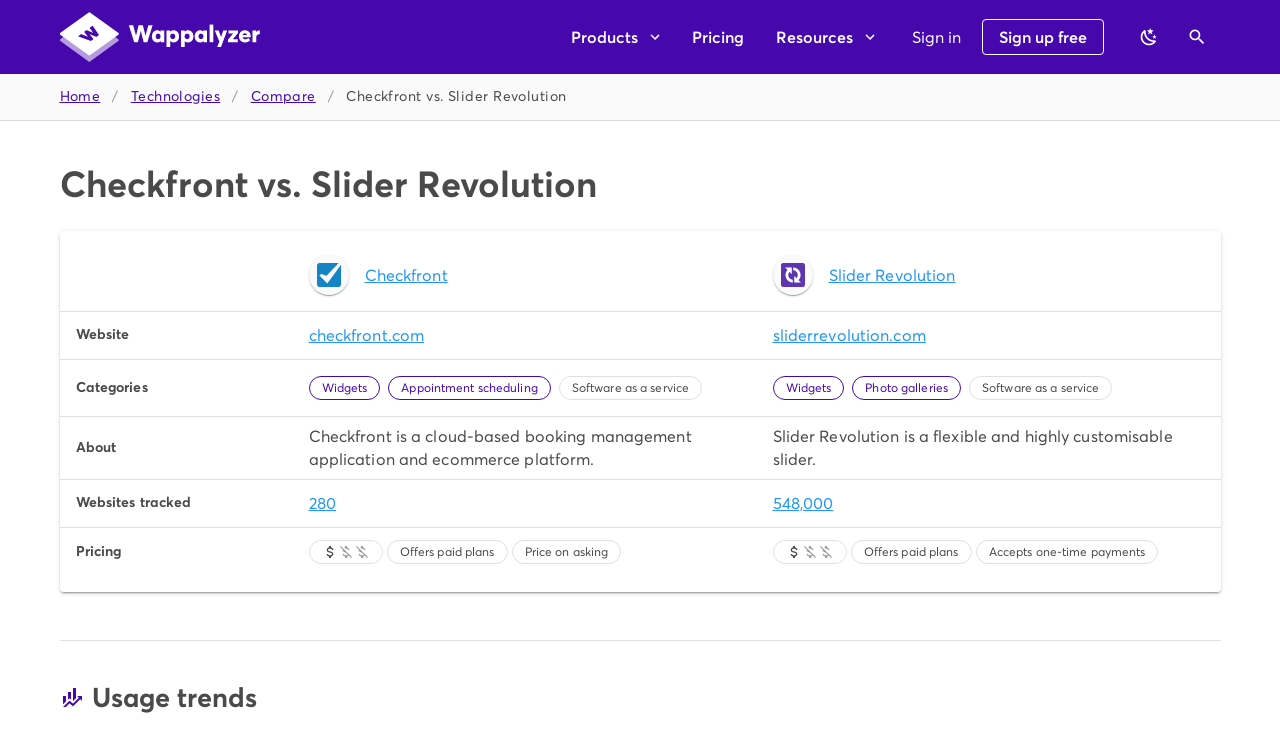

--- FILE ---
content_type: image/svg+xml
request_url: https://www.wappalyzer.com/images/icons/Checkfront.svg
body_size: -2198
content:
<svg width="32" height="32" viewBox="0 0 32 32" fill="none" xmlns="http://www.w3.org/2000/svg">
<path d="M31.8761 2.64286L13.7971 27.224L3.33034 16.9687H3.27748H3.33034L3.17175 16.8101L5.49768 14.5368L12.687 17.0745L28.863 0C28.8101 0 28.7043 0 28.6515 0H3.33034C1.48015 0 0 1.53295 0 3.33029V28.6512C0 30.5014 1.53301 31.9815 3.33034 31.9815H11.0483H16.7574H28.6515C30.5017 31.9815 31.9818 30.4485 31.9818 28.6512V3.33029C31.9818 3.11877 31.929 2.85438 31.8761 2.64286Z" fill="#1584C5"/>
</svg>


--- FILE ---
content_type: image/svg+xml
request_url: https://www.wappalyzer.com/images/icons/Slider%20Revolution.svg
body_size: -1676
content:
<svg width="32" height="32" viewBox="0 0 32 32" fill="none" xmlns="http://www.w3.org/2000/svg">
<path d="M29.0009 0H2.99909C1.34274 0 0 1.34274 0 2.99909V29.0009C0 30.6573 1.34274 32 2.99909 32H29.0009C30.6573 32 32 30.6573 32 29.0009V2.99909C32 1.34274 30.6573 0 29.0009 0Z" fill="#5E35B1"/>
<path d="M9.72665 16.0013C9.72489 14.4279 10.3141 12.9111 11.3776 11.7515L14.274 14.6479V6.00082H5.62692L8.68921 9.06311C7.35048 10.4781 6.44956 12.25 6.09506 14.1654C5.74056 16.0808 5.94761 18.0578 6.69124 19.8581C7.43487 21.6585 8.68336 23.2054 10.2862 24.3123C11.889 25.4191 13.7778 26.0388 15.7248 26.0966V22.2944C14.1081 22.2166 12.5833 21.5197 11.4666 20.348C10.3498 19.1764 9.72681 17.6199 9.72665 16.0013V16.0013Z" fill="white"/>
<path d="M17.726 17.3494V26.0018H26.3757L23.3292 22.9658C24.6775 21.5498 25.5858 19.7728 25.9439 17.8505C26.302 15.9283 26.0944 13.9434 25.3464 12.1369C24.5984 10.3303 23.3421 8.77966 21.73 7.67316C20.1179 6.56666 18.2193 5.95186 16.2646 5.90338V9.7082C17.4676 9.75419 18.6322 10.144 19.6206 10.8314C20.6089 11.5189 21.3794 12.4752 21.841 13.587C22.3026 14.6989 22.4359 15.9198 22.225 17.1051C22.0142 18.2903 21.4681 19.3903 20.6514 20.2748L17.726 17.3494Z" fill="white"/>
</svg>


--- FILE ---
content_type: image/svg+xml
request_url: https://www.wappalyzer.com/images/icons/Checkfront.svg
body_size: -1930
content:
<svg width="32" height="32" viewBox="0 0 32 32" fill="none" xmlns="http://www.w3.org/2000/svg">
<path d="M31.8761 2.64286L13.7971 27.224L3.33034 16.9687H3.27748H3.33034L3.17175 16.8101L5.49768 14.5368L12.687 17.0745L28.863 0C28.8101 0 28.7043 0 28.6515 0H3.33034C1.48015 0 0 1.53295 0 3.33029V28.6512C0 30.5014 1.53301 31.9815 3.33034 31.9815H11.0483H16.7574H28.6515C30.5017 31.9815 31.9818 30.4485 31.9818 28.6512V3.33029C31.9818 3.11877 31.929 2.85438 31.8761 2.64286Z" fill="#1584C5"/>
</svg>
